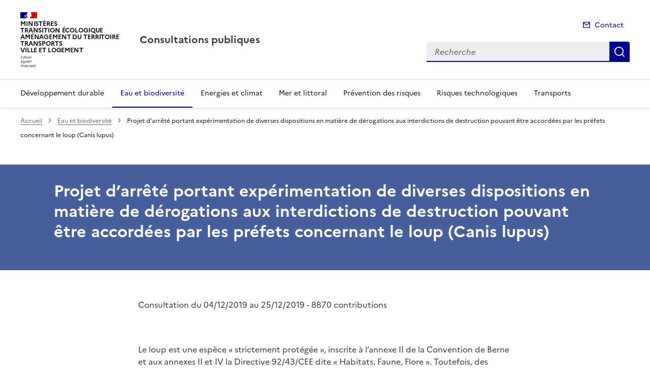

--- FILE ---
content_type: text/html; charset=utf-8
request_url: https://www.consultations-publiques.developpement-durable.gouv.fr/spip.php?page=article&id_article=2110&lang=fr
body_size: 15219
content:
<!doctype html>
<html dir="ltr" lang="fr">
	<head>
	<meta charset="utf-8">
<title> Projet d’arrêté portant expérimentation de diverses dispositions en matière de dérogations aux interdictions de destruction pouvant être accordées par les préfets concernant le loup (Canis lupus) | Consultations publiques</title>
<link rel="schema.dcterms" href="http://purl.org/dc/terms/" />
<meta name="dcterms.title" content=" Projet d’arrêté portant expérimentation de diverses dispositions en matière de dérogations aux interdictions de destruction pouvant être accordées par les préfets concernant le loup (Canis lupus)" />
<meta name="dcterms.creator" content="Consultations publiques" />
<meta name="dcterms.date" content="2019-12-04" />
<meta name="dcterms.modified" content="2022-11-29" />
<meta name="dcterms.subject" content="Eau et Biodiversité, " />
<meta name="dcterms.format" content="text/html" />
<meta name="dcterms.language" content="fr" />
<meta name="dcterms.identifier" content="https://www.consultations-publiques.developpement-durable.gouv.fr/projet-d-arrete-portant-experimentation-de-a2110.html" />

<meta name="dcterms.isPartOf" content="Eau et biodiversité" />

<meta name="dcterms.type" content="" />
<meta name="keywords" content="Eau et Biodiversité, " />
<link rel="canonical" href="https://www.consultations-publiques.developpement-durable.gouv.fr/projet-d-arrete-portant-experimentation-de-a2110.html" />
<meta name="description" content="L'augmentation de la pr&#233;dation du loup, en lien avec l'augmentation de la population lupine et de son aire de r&#233;partition, ont conduit &#224; mettre en place depuis plusieurs ann&#233;es une politique d'intervention sur la population de loups, pour renforcer la protection des troupeaux.
Le seuil de viabilit&#233; d&#233;mographique du loup, que le PNA &#171; loup et activit&#233;s d'&#233;levage &#187; a reconnu comme &#233;tant de 500 individus, a &#233;t&#233; atteint en 2019. D&#232;s lors, des propositions de modification du protocole d'intervention sur la population de loup ont &#233;t&#233; formul&#233;es pour l'ann&#233;e 2019, visant notamment &#224; intervenir plus efficacement sur les foyers d'attaque.
Dans cette continuit&#233;, le projet d'arr&#234;t&#233; soumis &#224; consultation consiste &#224; adapter certaines dispositions des arr&#234;t&#233;s cadrant les d&#233;rogations aux interdictions de destruction, pour une dur&#233;e limit&#233;e &#224; l'ann&#233;e 2020." />
<!-- Balises meta Open Graph -->
<meta property="og:locale" content="fr_FR" />
<meta property="og:title" content=" Projet d’arrêté portant expérimentation de diverses dispositions en matière de dérogations aux interdictions de destruction pouvant être accordées par les préfets concernant le loup (Canis lupus)" />
<meta property="og:description" content="L’augmentation de la prédation du loup, en lien avec l’augmentation de la population lupine et de son aire de répartition, ont conduit à mettre en (…)" />
<meta property="og:image" content="https://www.consultations-publiques.developpement-durable.gouv.fr/IMG/logo/arton2110.png" />
<meta property="og:type" content="website">
<meta property="og:url" content="https://www.consultations-publiques.developpement-durable.gouv.fr/spip.php?page=article&amp;id_article=2110&amp;lang=fr" />
<meta property="og:site_name" content="Consultations publiques"/>
<meta property="og:image:alt" content=" Projet d’arrêté portant expérimentation de diverses dispositions en matière de dérogations aux interdictions de destruction pouvant être accordées par les préfets concernant le loup (Canis lupus)">

<!-- Balise méta pour twitter -->
<meta name="twitter:card" content="summary_large_image">
<meta name="twitter:site" content="Consultations publiques">
<meta name="twitter:image:alt" content=" Projet d’arrêté portant expérimentation de diverses dispositions en matière de dérogations aux interdictions de destruction pouvant être accordées par les préfets concernant le loup (Canis lupus)">

<script>
var mediabox_settings={"auto_detect":true,"ns":"box","tt_img":true,"sel_g":"#documents_portfolio a[type='image\/jpeg'],#documents_portfolio a[type='image\/png'],#documents_portfolio a[type='image\/gif']","sel_c":".mediabox","str_ssStart":"Diaporama","str_ssStop":"Arr\u00eater","str_cur":"{current}\/{total}","str_prev":"Pr\u00e9c\u00e9dent","str_next":"Suivant","str_close":"Fermer","str_loading":"Chargement\u2026","str_petc":"Taper \u2019Echap\u2019 pour fermer","str_dialTitDef":"Boite de dialogue","str_dialTitMed":"Affichage d\u2019un media","splash_url":"","lity":{"skin":"_simple-dark","maxWidth":"90%","maxHeight":"90%","minWidth":"400px","minHeight":"","slideshow_speed":"2500","opacite":"0.9","defaultCaptionState":"expanded"}};
</script>
<!-- insert_head_css --><link rel='stylesheet' href='local/cache-css/53d2d4ef46384cf08034d0eb05dd5b7e.css?1765812073' type='text/css' />


<link rel='stylesheet' type='text/css' media='all' href='local/cache-css/cssdyn-css_barre_outils_icones_css-412a39d5.css?1760507821' />

<link rel="stylesheet" href="local/cache-css/cssdyn-_css_cibloc22_css-1d5525f3.css?1760507821" type="text/css" /><link rel="stylesheet" href="local/cache-css/cssdyn-_css_ciwidget27_css-15273cb9.css?1760507821" /><link rel='stylesheet' type='text/css' media='all' href='local/cache-css/cssdyn-_css_nacpdd_css-d986748d.css?1760507821' />

		
<script type='text/javascript' src='local/cache-js/aaf918e92ea2997a35b6106112f7723f.js?1765812074'></script>










<!-- insert_head -->




<script type='text/javascript' src='local/cache-js/jsdyn-javascript_porte_plume_start_js-c26e2d41.js?1760507821'></script>
<script type='text/javascript' src='local/cache-js/jsdyn-_js_cibloc_js-91e13b0c.js?1760507821'></script><script type="text/javascript" src="plugins/ciwidget/lib/tarteaucitron/tarteaucitron.min.js" id="ciwidget_tarteaucitron"></script><script type="text/javascript">
            tarteaucitron.init({
                "hashtag": "#tarteaucitron",
                "highPrivacy": true,
                "orientation": "top",
                "showIcon": false,
                "adblocker": false,
                "showAlertSmall": false,
                "cookieslist": true,
                "removeCredit": true,
                "bodyPosition": "top",
            });
            </script><link rel="stylesheet" href="local/cache-css/cssdyn-css_charte_css-a53282b2.css?1765812163" type="text/css" />
                <meta name="viewport" content="width=device-width, initial-scale=1, shrink-to-fit=no">

                <link rel="apple-touch-icon" href="plugins/internet_pm21/images/favicons/apple-touch-icon.png"><!-- 180180 -->
                <link rel="icon" href="plugins/internet_pm21/images/favicons/favicon.svg" type="image/svg+xml">
                <link rel="shortcut icon" href="plugins/internet_pm21/images/favicons/favicon.ico" type="image/x-icon"><!-- 3232 -->
                <link rel="manifest" href="plugins/internet_pm21/images/favicons/manifest.webmanifest" crossorigin="use-credentials">

<script type='text/javascript'>
<!--
function chainemail(titreobjet) {
        chaine_mail = "mailto:?subject=" + titreobjet;
        chaine_mail += "&body=Je recommande cette page : " + escape(titreobjet);
        chaine_mail += ". Pour la consulter, cliquer sur ce lien :" + escape(location.href);
        location.href = chaine_mail;
}
-->
</script>
  	</head>
  	<body>

	<div class="fr-skiplinks" id="top">
   	<nav class="fr-container" role="navigation" aria-label="Accès rapide">
        	<ul class="fr-skiplinks__list">
            		<li>
                		<a class="fr-link" href="#contenu">Accéder au contenu</a>
            		</li>
            		<li>
                		<a class="fr-link" href="#header-navigation">Accéder au menu</a>
            		</li>
            		<li>
                		<a class="fr-link" href="#header-search">Accéder à la recherche</a>
            		</li>
            		<li>
                		<a class="fr-link" href="#footer">Accéder au pied de page</a>
            		</li>
        	</ul>
    	</nav>
</div>
<header role="banner" class="fr-header">
	<div class="fr-header__body">
        	<div class="fr-container">
            		<div class="fr-header__body-row">
                		<div class="fr-header__brand fr-enlarge-link">
                    			<div class="fr-header__brand-top">
						 
							 
								<div class="fr-header__logo">
	<p class="fr-logo">
        	
                	
		
                	  Ministères<br>Transition écologique<br>Aménagement du territoire<br>Transports<br>Ville et Logement
		
                	
		
                	
		
                	
		
                	
		
                	
		
                	
		
                	
		
                	
		
                	
		
                	
		
                	
		
                	
		
                	
		
                	
		
                	
		
                	
		
                	
		
                	
		
                	
		
                	
		
                	
		
                	
		
                	
		
                	
		
                	
		
                	
		
                	
		
                	
		
                	
		
                	
		
                	
		
                	
		
                	
		
                	
		
                	
		
                	
		
                	
		
                	
		
                	
		
                	
		
                	
		
                	
		
	</p>
</div>							
						
						
						<div class="fr-header__navbar">
                            				<button class="fr-btn--search fr-btn" data-fr-opened="false" aria-controls="modal-recherche" title="Rechercher" id="btn-recherche">
                                				Rechercher
                            				</button>
                            				<button class="fr-btn--menu fr-btn" data-fr-opened="false" aria-controls="modal-menu" id="btn-menu" aria-haspopup="menu" title="Menu">
                                				Menu
                            				</button>
                        			</div>
                    			</div>
                    			<div class="fr-header__service">
                        			<a href="spip.php?page=sommaire" title="Accueil | Consultations publiques">
                            				<p class="fr-header__service-title">Consultations publiques</p>
                        			</a>
						
                    			</div>
                		</div>
                		<div class="fr-header__tools">
					<div class="fr-header__tools-links">
                                                <ul class="fr-links-group">
                                                        <li>
                                                                <a class="fr-link fr-fi-mail-line" href="spip.php?page=contact">Contact</a>
                                                        </li>
                                                </ul>
						
						
                                        </div>
                    			<div class="fr-header__search fr-modal" id="modal-recherche">
                        			<div class="fr-container fr-container-lg--fluid">
                            				<button class="fr-btn--close fr-btn" aria-controls="modal-recherche">Fermer</button>
							<form action="spip.php?page=recherche" method="get">
                                                                <input type="hidden" name="page" value="recherche">
                            					<div class="fr-search-bar" id="header-search" role="search">
                                					<label class="fr-label" for="search-input">Recherche</label>
                                					<input class="fr-input" placeholder="Recherche" type="search" id="search-input" name="recherche" title="Recherche">
                                					<button class="fr-btn" title="Recherche" type="submit">
                                    						Recherche
                                					</button>
                            					</div>
							</form>
                        			</div>
                    			</div>
                		</div>
            		</div>
        	</div>
    	</div><div class="fr-header__menu fr-modal" id="modal-menu">
                <div class="fr-container">
			<button class="fr-btn--close fr-btn" aria-controls="modal-menu">Fermer</button>
                        
                        
                        
                        
                        
	
			

                	
                        	
                        	        
				
                	

			<div class="fr-header__menu-links"></div>
                        <nav class="fr-nav" id="header-navigation" role="navigation" aria-label="Menu principal">
                                <ul class="fr-nav__list">
                                        
						
                                               	
                                                <li class="fr-nav__item">
                                                        <a class="fr-nav__link" href="developpement-durable-r1.html" target="_self" >Développement durable</a>
                                                </li>
						
					
						
                                               	 
                                                <li class="fr-nav__item">
                                                        <a class="fr-nav__link" href="eau-et-biodiversite-r2.html" target="_self"  aria-current="page">Eau et biodiversité</a>
                                                </li>
						
					
						
                                               	
                                                <li class="fr-nav__item">
                                                        <a class="fr-nav__link" href="energies-et-climat-r4.html" target="_self" >Energies et climat</a>
                                                </li>
						
					
						
                                               	
                                                <li class="fr-nav__item">
                                                        <a class="fr-nav__link" href="mer-et-littoral-r5.html" target="_self" >Mer et littoral</a>
                                                </li>
						
					
						
                                               	
                                                <li class="fr-nav__item">
                                                        <a class="fr-nav__link" href="prevention-des-risques-r6.html" target="_self" >Prévention des risques</a>
                                                </li>
						
					
						
                                               	
                                                <li class="fr-nav__item">
                                                        <a class="fr-nav__link" href="risques-technologiques-r7.html" target="_self" >Risques technologiques</a>
                                                </li>
						
					
						
                                               	
                                                <li class="fr-nav__item">
                                                        <a class="fr-nav__link" href="transports-r8.html" target="_self" >Transports</a>
                                                </li>
						
					
                                </ul>
                        </nav>
                </div>
	</div>
</header>
<div class="fr-container">
	<nav role="navigation" class="fr-breadcrumb" aria-label="vous êtes ici :">
		<button class="fr-breadcrumb__button" aria-expanded="false" aria-controls="breadcrumb">Voir le fil d'Ariane</button>
        	<div class="fr-collapse" id="breadcrumb">
			<ol class="fr-breadcrumb__list nav-art">
        	        	<li class="nav-art">
        	        		<a class="fr-breadcrumb__link" href="spip.php?page=sommaire">Accueil</a>
        	        	</li>
				
        	                	
					<li class="nav-art">
        	        	        	<a class="fr-breadcrumb__link" href="eau-et-biodiversite-r2.html">Eau et biodiversité</a>
					</li>
        	        	
				<li class="nav-art">
					<a class="fr-breadcrumb__link" aria-current="page">Projet d’arrêté portant expérimentation de diverses dispositions en matière de dérogations aux interdictions de destruction pouvant être accordées par les préfets concernant le loup (Canis lupus)</a>
        	        	</li>
			</ol>
		</div>
	</nav>
</div>




<main id="main" role="main">
<div class="title-container" id="contenu">
	<div class="entete-article-nacpdd">
                                <h1 class="titre-article fr-display-xs fr-mb-3w"> Projet d’arrêté portant expérimentation de diverses dispositions en matière de dérogations aux interdictions de destruction pouvant être accordées par les préfets concernant le loup (Canis lupus)</h1>
        </div>
</div>
<div class="fr-container" id="texte_art">
	<div class="fr-grid-row">
		<div class="fr-col-2-nacpdd col-gauche">
			
		</div>
		<div class="fr-col-8 col-article-nacpdd">
			<div class="contenu-article">
				<div id="boxOverlay"></div>
<div id="box" class="box_modalbox" role="dialog" aria-modal="true" tabindex="-1">
	<div id="boxWrapper">
		<div>
			<div id="boxTopLeft"></div>
			<div id="boxTopCenter"></div>
			<div id="boxTopRight"></div>
		</div>
		<div style="clear: left;">
			<div id="boxMiddleLeft"></div>
			<div id="boxContent">
				<figure id="boxLoadedContent" class="boxfigure" role="group">
					<img id="boxPhoto" class="cboxPhoto" src="" alt="">
					<figcaption id="boxTitle"></figcaption>
				</figure>
				<div id="boxBtnBack" class="hidden"></div>
                                <button type="button" id="boxClose" tabindex="0" title="Fermer" onclick='fermeImage()'>X</button>
			</div>
			<div id="boxMiddleRight" style="float: left;"></div>
		</div>
		<div style="clear: left;">
			<div id="boxBottomLeft"></div>
			<div id="boxBottomCenter"></div>
			<div id="boxBottomRight"></div>
		</div>
	</div>
	<div style="position: absolute; width: 9999px; visibility: hidden; max-width: none; display: none;"></div>
</div>				
				<div class="date-article fr-mt-4w fr-pt-3w">
					<div class="dateart"><p>Consultation du 04/12/2019 au 25/12/2019 - 
	 8870 contributions</p>
	</div>
                                </div>
			
				<div class="texte-article fr-text fr-mt-8w fr-mb-3w">
					<p>Le loup est une espèce «&nbsp;strictement protégée&nbsp;», inscrite à l’annexe II de la Convention de Berne et aux annexes II et IV la Directive 92/43/CEE dite «&nbsp;Habitats, Faune, Flore&nbsp;». Toutefois, des dérogations à la protection sont prévues par ces textes pour prévenir les dommages importants aux troupeaux domestiques,<strong> à condition qu’il n’existe pas d’autres solutions satisfaisantes et que les opérations ne nuisent pas au maintien du bon état de conservation de la population de loups.</strong></p>
<p>L’augmentation constante de la prédation, en lien avec l’augmentation de la population lupine et de son aire de répartition, a conduit à mettre en place depuis plusieurs années une politique d’intervention sur la population de loups, pour renforcer la protection des troupeaux lorsque les autres mesures de protection ne suffisent pas à contenir la prédation. Cette politique est intégrée dans le <a href="https://www.ecologique-solidaire.gouv.fr/sites/default/files/PNA_Loup-et-activites-elevage_2018-2023.pdf" class="spip_out" rel="external">Plan national d’actions (PNA) «&nbsp;loup et activités d’élevage&nbsp;»</a> adopté en février 2018.</p>
<p><strong>Le cadre réglementaire actuel de cette politique est constitué de l’<a href="https://www.legifrance.gouv.fr/affichTexte.do?cidTexte=JORFTEXT000036619326&amp;dateTexte=&amp;categorieLien=id" class="spip_out" rel="external">arrêté cadre du 19 février 2018</a>fixant les conditions et limites dans lesquelles des dérogations aux interdictions de destruction peuvent être accordées par les préfets concernant le loup</strong>. Cet arrêté «&nbsp;cadre&nbsp;» est complété par un <a href="https://www.legifrance.gouv.fr/affichTexte.do?cidTexte=JORFTEXT000036619318&amp;dateTexte=&amp;categorieLien=id" class="spip_out" rel="external">arrêté «&nbsp;plafond</a>&nbsp;», fixant la formule par laquelle le Préfet coordonnateur détermine le nombre maximum de loups pouvant être détruits chaque année.</p>
<p><strong>Le seuil de viabilité démographique du loup, que le PNA «&nbsp;loup et activités d’élevage&nbsp;» a reconnu comme étant de 500 individus, a été atteint en 2019</strong>. Dès lors, des propositions de modification du protocole d’intervention sur la population de loup ont été formulées, visant notamment à intervenir plus efficacement sur les «&nbsp;foyers d’attaque&nbsp;» où les troupeaux subissent plus de 15 attaques par an depuis plusieurs années, malgré la mise en place des mesures de protection.</p>
<p>L’Office national de la chasse et de la faune sauvage (ONCFS) et le Muséum national d’histoire naturelle (MNHN) ont été sollicités pour étudier l’impact d’une hausse du prélèvement des spécimens de loup, en prenant pour base l’expertise collective scientifique réalisée en 2016. Leur <a href="http://www-maj.dreal.auvergne-rhone-alpes.e2.rie.gouv.fr/IMG/pdf/20190205-reponse-saisine-tirs-oups-oncfs-mnhn.pdf" class="spip_out" rel="external">avis</a>, rendu début février 2019, indique que la croissance démographique constatée en 2017 et 2018 autorise une augmentation des prélèvements et <strong>préconise de tenir davantage compte du nombre d’attaques que de loups.</strong> <strong>Le Conseil scientifique Loup a examiné la robustesse scientifique de cet avis et a donné un <a href="http://www.auvergne-rhone-alpes.developpement-durable.gouv.fr/IMG/pdf/avis_cs_mnhn_oncfs_final-1.pdf" class="spip_out" rel="external">avis favorable</a>.</strong></p>
<p>Une première expérimentation a été menée en 2019. Toutefois, la publication tardive du texte (<a href="https://www.legifrance.gouv.fr/affichTexte.do;jsessionid=222A75F3D179022984CF1E4E6B9190C0.tplgfr29s_1?cidTexte=JORFTEXT000038827469&amp;dateTexte=&amp;oldAction=rechJO&amp;categorieLien=id&amp;idJO=JORFCONT000038827238" class="spip_out" rel="external">26 juillet</a>) n’a pas permis de déployer le dispositif avant la montée en estive des troupeaux et les demandes d’autorisation de tir.  Les éléments disponibles sur la dynamique de la population de loup semblent indiquer, par ailleurs, qu’en 2019, elle serait restée favorable. Un bilan détaillé de l’expérimentation est en cours.</p>
<p><strong>Le texte présenté propose de reconduire l’expérimentation sur toute l’année 2020 afin de pouvoir juger le dispositif sur son ensemble, notamment son impact sur la baisse de prédation en foyers d’attaque</strong>, la pertinence du nouveau type de tir et la répartition des tirs sur l’année.</p>
<p>Les cercles 0 ont été inscrits dans l’<a href="https://www.legifrance.gouv.fr/affichTexte.do;jsessionid=C47D965281CEAF33207B24AA03460AD9.tplgfr36s_1?cidTexte=JORFTEXT000039447048&amp;dateTexte=&amp;oldAction=rechJO&amp;categorieLien=id&amp;idJO=JORFCONT000039446516" class="spip_out" rel="external">arrêté relatif à la protection des troupeaux</a> publié le 4 décembre 2019, permettant ainsi un renforcement des mesures de protection dans les foyers de prédation.</p>
<p><strong>L’application sera susceptible d’être revue et adaptée si nécessaire</strong>, sur la base notamment de l’évaluation de la dynamique et du niveau de population dont les résultats seront publiés en juin 2020. Le préfet coordonnateur est chargé de mettre en place des mesures de gestion des tirs, notamment afin de contenir le nombre de loups tués avant la montée en estive, tout en veillant à la protection des troupeaux (avec une adaptation fine des opérations de tirs en fonction de la pression de prédation).</p>
<p><strong>Contenu des textes</strong></p>
<p>Le projet d’arrêté soumis à consultation reprend les dispositions de l’arrêté du 26 juillet 2019 pour adapter certaines dispositions de l’arrêté «&nbsp;cadre&nbsp;» et de l’arrêté «&nbsp;plafond&nbsp;», pour une durée limitée à l’année 2020, à titre expérimental. L’évaluation de l’efficacité de cette expérimentation sera confiée au préfet coordonnateur du PNA.</p>
<p><i>1°) Les adaptations de l’arrêté «&nbsp;cadre&nbsp;» sont pour rappel les suivantes&nbsp;:</i>
<br /><span class="puce">-</span>&nbsp;En cohérence avec le droit de défense permanent des troupeaux, seuls les arrêtés préfectoraux ordonnant des tirs de prélèvements simples ou renforcés sont suspendus automatiquement pendant vingt-quatre heures après chaque destruction ou blessure de loup quand le plafond minoré de 4 spécimens est atteint (article 2).</p>
<p><span class="puce">-</span>&nbsp;Un cercle zéro est créé (article 3 point I) pour les communes qui ont fait l’objet d’un nombre d’attaques supérieur ou égal à 15 par an en moyenne sur la période 2016-2018. Le préfet coordonnateur est chargé d’établir par arrêté la liste de ces communes.</p>
<p><span class="puce">-</span>&nbsp;Une nouvelle catégorie de tirs de défense, dits «&nbsp;de défense mixte&nbsp;» est proposée en cercle 0 et dans les zones difficilement protégeables situées dans certains fronts de colonisation (article 3, point IV). Ce tir pourra comprendre jusqu’à 3 tireurs.</p>
<p><span class="puce">-</span>&nbsp;Une fois atteint le plafond, l’utilisation de dispositifs de repérage utilisant la technologie d’amplification de lumière ou la détection thermique sera réservée au cercle 0 et les zones difficilement protégeables (article 3, point II).</p>
<p><span class="puce">-</span>&nbsp;Les opérations de tirs de défense renforcée sont définies après avis technique de l’Office français de la biodiversité (OFB) ou d’un lieutenant de louveterie et non plus en présence de ces agents (article 3, point III).</p>
<p><span class="puce">-</span>&nbsp;Les tirs de prélèvements simples seront réalisables dès le 1er juillet dans les cercles 0 et dans les zones difficilement protégeables (article 4). Ils pourront aussi être utilisés dès juillet dans les communes en cercle 1 si certaines conditions sont réunies.</p>
<p><span class="puce">-</span>&nbsp;Pour les tirs de prélèvement, les dispositifs de repérage utilisant la technologie d’amplification de lumière ou la détection thermique pourront être utilisés par les chasseurs habilités en l’absence d’un lieutenant de louveterie ou d’un agent de l’OFB (article 4 point III).</p>
<p>2°) L’expérimentation sur le projet d’arrêté «&nbsp;plafond&nbsp;» qui définit la modalité de calcul du nombre de loups qui pourront être abattus, <i>repose sur une augmentation du taux de prélèvement</i>, porté à 17% pour 2020, au lieu de 10&nbsp;% (article 5 point I).</p>
<p>Si le plafond ainsi déterminé était atteint avant le 31 décembre 2020, la possibilité d’aller jusqu’à un taux de 19&nbsp;% est ouverte, afin de permettre la protection continue des troupeaux, en utilisant des tirs de défense (simple, mixte ou renforcée) ainsi que des tirs de prélèvement simple dans le cercle 0, dans les zones difficilement protégeables et les communes de cercle 1 présentant les caractéristiques exposés au paragraphe précédent.</p>
<p><strong>Consultation obligatoire&nbsp;:</strong></p>
<p><span class="puce">-</span>&nbsp;Le Conseil national de la protection de la nature (<abbr class='indication_glossaire' title='Conseil national de la protection de la nature'>CNPN</abbr>) sera consulté le 18 décembre 2019.</p>
<p><span class="puce">-</span>&nbsp;La consultation du public est ouverte du 4 au 25 décembre 2019.</p>
<p>En application du dernier alinéa du II. de l’article L.123-19-1 du code de l’environnement, les observations du public pour cette consultation sont rendues accessibles au fur et à mesure de leur réception. Les échanges font l’objet d’une modération a priori, conformément à la <a href="http://www.consultations-publiques.developpement-durable.gouv.fr/charte-des-debats-a73.html" class="spip_out" rel="external">Charte des débats</a>.</p>
					
				</div>

				
				<div class="listedocuments" role="list">	
                        	
                                        <div class="listedocuments-items" role="listitem">
						<a class="lien-document" href="IMG/pdf/2019-38_avis_cnpn_projet_arrete_experimental_destruction_loup_du_18_decembre_2019.pdf" target="_blank">
							 <div class="imagedocument">
                                                                <svg aria-hidden="true" focusable="false">
                                                                        <use xlink:href="#symbol-telecharger"></use>
                                                                </svg>
                                                        </div>
							<div class="textedocument">
								<p class="infosdocument">2019 38 avis cnpn projet arrete experimental destruction loup du 18 decembre 2019 (<span style='text-transform: uppercase;'>pdf</span> - 81.5 kio)</p>
							</div>
						</a>
                                        </div>
                        	
                                        <div class="listedocuments-items" role="listitem">
						<a class="lien-document" href="IMG/pdf/arrete_interministeriel-loup-experimentation-2020.pdf" target="_blank">
							 <div class="imagedocument">
                                                                <svg aria-hidden="true" focusable="false">
                                                                        <use xlink:href="#symbol-telecharger"></use>
                                                                </svg>
                                                        </div>
							<div class="textedocument">
								<p class="infosdocument">arrete interministeriel loup experimentation 2020 (<span style='text-transform: uppercase;'>pdf</span> - 110.5 kio)</p>
							</div>
						</a>
                                        </div>
                        	
                                        <div class="listedocuments-items" role="listitem">
						<a class="lien-document" href="IMG/pdf/synthese-consultation-amloup-2020.pdf" target="_blank">
							 <div class="imagedocument">
                                                                <svg aria-hidden="true" focusable="false">
                                                                        <use xlink:href="#symbol-telecharger"></use>
                                                                </svg>
                                                        </div>
							<div class="textedocument">
								<p class="infosdocument">synthese consultation amloup 2020 (<span style='text-transform: uppercase;'>pdf</span> - 166.2 kio)</p>
							</div>
						</a>
                                        </div>
                        	
                                        <div class="listedocuments-items" role="listitem">
						<a class="lien-document" href="IMG/doc/motifs_de_la_decision_am_loup_2020.doc" target="_blank">
							 <div class="imagedocument">
                                                                <svg aria-hidden="true" focusable="false">
                                                                        <use xlink:href="#symbol-telecharger"></use>
                                                                </svg>
                                                        </div>
							<div class="textedocument">
								<p class="infosdocument">motifs de la decision am loup 2020 (<span style='text-transform: uppercase;'>doc</span> - 38 kio)</p>
							</div>
						</a>
                                        </div>
                        	
				</div>
				
			</div>
			<div class="annexe-article fr-mb-4w">			
				<div id="blocoutils" class="blocoutils">
	<div class="fr-share-article fr-share">
    		<h2 class="charte-share__title fr-share__title">Partager la page</h2>
    		<ul class="fr-share__group">
        		<li>
            			<a class="fr-share__link fr-share__link--facebook" title="Partager sur Facebook - ouvre une nouvelle fenêtre" href="http://www.facebook.com/sharer.php?u=https%3A%2F%2Fwww.consultations-publiques.developpement-durable.gouv.fr%2Fprojet-d-arrete-portant-experimentation-de-a2110.html&amp;t= Projet d'arr&#234;t&#233; portant exp&#233;rimentation de diverses dispositions en mati&#232;re de d&#233;rogations aux interdictions de destruction pouvant &#234;tre accord&#233;es par les pr&#233;fets concernant le loup (Canis lupus)" target="_blank" rel="noopener" onclick="window.open(this.href,'Partager sur Facebook','toolbar=no,location=yes,status=no,menubar=no,scrollbars=yes,resizable=yes,width=600,height=450'); event.preventDefault();">Partager sur Facebook</a>
        		</li>
        		<li>
            			<a class="fr-share__link fr-share__link--twitter-x" title="Partager sur X - ouvre une nouvelle fenêtre" href="https://x.com/share?text=Projet d&#226;&#128;&#153;arr&#195;&#170;t&#195;&#169; portant exp&#195;&#169;rimentation de diverses dispositions en mati&#195;&#168;re de d&#195;&#169;rogations aux interdictions de (&#226;&#128;&#166;)&amp;url=https%3A%2F%2Fwww.consultations-publiques.developpement-durable.gouv.fr%2Fprojet-d-arrete-portant-experimentation-de-a2110.html" target="_blank" rel="noopener" onclick="window.open(this.href,'Partager sur X','toolbar=no,location=yes,status=no,menubar=no,scrollbars=yes,resizable=yes,width=600,height=420'); event.preventDefault();">Partager sur X</a>
        		</li>
        		<li>
            			<a class="fr-share__link fr-share__link--linkedin" title="Partager sur LinkedIn - ouvre une nouvelle fenêtre" href="http://www.linkedin.com/shareArticle?mini=true&amp;url=https%3A%2F%2Fwww.consultations-publiques.developpement-durable.gouv.fr%2Fprojet-d-arrete-portant-experimentation-de-a2110.html&amp;title= Projet d'arr&#234;t&#233; portant exp&#233;rimentation de diverses dispositions en mati&#232;re de d&#233;rogations aux interdictions de destruction pouvant &#234;tre accord&#233;es par les pr&#233;fets concernant le loup (Canis lupus)" target="_blank" rel="noopener" onclick="window.open(this.href,'Partager sur LinkedIn','toolbar=no,location=yes,status=no,menubar=no,scrollbars=yes,resizable=yes,width=550,height=550'); event.preventDefault();">Partager sur LinkedIn</a>
        		</li>
        		<li>
            			<a class="fr-share__link fr-share__link--mail" href="javascript:chainemail('Consultations publiques -  Projet d arrete portant experimentation de diverses dispositions en matiere de derogations aux interdictions de destruction pouvant etre accordees par les prefets concernant le loup (Canis lupus)')" title="Partager par email">Partager par email</a>
        		</li>
        		<li>
				<span id="tocopy" class="masque" aria-hidden="true">https://www.consultations-publiques.developpement-durable.gouv.fr/spip.php?page=article&amp;id_article=2110&amp;lang=fr</span>
            			<button class="fr-share__link fr-share__link--copy js-copy" title="Copier le lien de la page dans le presse-papier" onclick="navigator.clipboard.writeText(window.location);alert('Adresse copiée dans le presse papier.');" data-target="#tocopy">Copier le lien de la page dans le presse-papier</button>
        		</li>
    		</ul>
	</div>
	<div class="abonnement-article">
		
	</div>
</div>

<script>
	var btncopy = document.querySelector('.js-copy');
	if(btncopy) {
		btncopy.addEventListener('click', docopy);
	}

	function docopy() {

    		// Cible de l'élément qui doit être copié
    		var target = this.dataset.target;
    		var fromElement = document.querySelector(target);
    		if(!fromElement) {
			return;
		}

    		// Sélection des caractères concernés
    		var range = document.createRange();
    		var selection = window.getSelection();
    		range.selectNode(fromElement);
    		selection.removeAllRanges();
    		selection.addRange(range);

    		try {
        		// Exécution de la commande de copie
        		var result = document.execCommand('copy');
        		if (result) {
            			// La copie a réussi
            			alert('Adresse copiée dans le presse papier.');
        		}
    		}
    		catch(err) {
        		// Une erreur est surevnue lors de la tentative de copie
        		alert(err);
    		}

    		// Fin de l'opération
    		selection = window.getSelection();
    		if (typeof selection.removeRange === 'function') {
        		selection.removeRange(range);
    		} else if (typeof selection.removeAllRanges === 'function') {
        		selection.removeAllRanges();
    		}
	}
</script>				<!-- commentaires sur l'article -->
                                <div class="commentaires fr-mt-4v fr-mb-4w">
                	              	 
                        	</div>
			</div>

			
        			
                			
                			
                			
                			
        			
                			
                			
                			
                			
        			
                			
                			
                			
                			
        			
                			
                			
                			
                			
        			
                			
                			
                			
                			
        			
                			
                			
                			
                			
        			
                			
                			
                			
                			
        			
                			
                			
                			
                			
        			
                			
                			
                			
                			
        			
                			
                			
                			
                			
        			
                			
                			
                			
                			
        			
                			
                			
                			
                			
        			
                			
                			
                			
                			
        			
                			
                			
                			
                			
        			
                			
                			
                			
                			
        			
                			
                			
                			
                			
        			
                			
                			
                			
                			
        			
                			
                			
                			
                			
        			
                			
                			
                			
                			
        			
                			
                			
                			
                			
        			
                			
                			
                			
                			
        			
                			
                			
                			
                			
        			
                			
                			
                			
                			
        			
                			
                			
                			
                			
        			
                			
                			
                			
                			
        			
                			
                			
                			
                			
        			
                			
                			
                			
                			
        			
                			
                			
                			
                			
        			
                			
                			
                			
                			
        			
                			
                			
                			
                			
        			
                			
                			
                			
                			
        			
                			
                			
                			
                			
        			
                			
                			
                			
                			
        			
                			
                			
                			
                			
        			
                			
                			
                			
                			
        			
                			
                			
                			
                			
        			
                			
                			
                			
                			
        			
                			
                			
                			
                			
        			
                			
                			
                			
                			
        			
                			
                			
                			
                			
        			
                			
                			
                			
                			
        			
                			
                			
                			
                			
        			
                			
                			
                			
                			
        			
                			
                			
                			
                			
        			
                			
                			
                			
                			
        			
                			
                			
                			
                			
        			
                			
                			
                			
                			
        			
                			
                			
                			
                			
        			
                			
                			
                			
                			
        			
                			
                			
                			
                			
        			
                			
                			
                			
                			
        			
                			
                			
                			
                			
        			
                			
                			
                			
                			
        			
                			
                			
                			
                			
        			
                			
                			
                			
                			
        			
                			
                			
                			
                			
        			
                			
                			
                			
                			
        			
                			
                			
                			
                			
        			
                			
                			
                			
                			
        			
                			
                			
                			
                			
        			
                			
                			
                			
                			
        			
                			
                			
                			
                			
        			
                			
                			
                			
                			
        			
                			
                			
                			
                			
        			
                			
                			
                			
                			
        			
                			
                			
                			
                			
        			
                			
                			
                			
                			
        			
                			
                			
                			
                			
        			
                			
                			
                			
                			
        			
                			
                			
                			
                			
        			
                			
                			
                			
                			
        			
                			
                			
                			
                			
        			
                			
                			
                			
                			
        			
                			
                			
                			
                			
        			
                			
                			
                			
                			
        			
                			
                			
                			
                			
        			
                			
                			
                			
                			
        			
                			
                			
                			
                			
        			
                			
                			
                			
                			
        			
                			
                			
                			
                			
        			
                			
                			
                			
                			
        			
                			
                			
                			
                			
        			
                			
                			
                			
                			
        			
                			
                			
                			
                			
        			
                			
                			
                			
                			
        			
                			
                			
                			
                			
        			
                			
                			
                			
                			
        			
                			
                			
                			
                			
        			
                			
                			
                			
                			
        			
                			
                			
                			
                			
        			
                			
                			
                			
                			
        			
                			
                			
                			
                			
        			
                			
                			
                			
                			
        			
                			
                			
                			
                			
        			
                			
                			
                			
                			
        			
                			
                			
                			
                			
        			
                			
                			
                			
                			
        			
                			
                			
                			
                			
        			
                			
                			
                			
                			
        			
                			
                			
                			
                			
        			
                			
                			
                			
                			
        			
                			
                			
                			
                			
        			
                			
                			
                			
                			
        			
                			
                			
                			
                			
        			
                			
                			
                			
                			
        			
                			
                			
                			
                			
        			
                			
                			
                			
                			
        			
                			
                			
                			
                			
        			
                			
                			
                			
                			
        			
                			
                			
                			
                			
        			
                			
                			
                			
                			
        			
                			
                			
                			
                			
        			
                			
                			
                			
                			
        			
                			
                			
                			
                			
        			
                			
                			
                			
                			
        			
                			
                			
                			
                			
        			
                			
                			
                			
                			
        			
                			
                			
                			
                			
        			
                			
                			
                			
                			
        			
                			
                			
                			
                			
        			
                			
                			
                			
                			
        			
                			
                			
                			
                			
        			
                			
                			
                			
                			
        			
                			
                			
                			
                			
        			
                			
                			
                			
                			
        			
                			
                			
                			
                			
        			
                			
                			
                			
                			
        			
                			
                			
                			
                			
        			
                			
                			
                			
                			
        			
                			
                			
                			
                			
        			
                			
                			
                			
                			
        			
                			
                			
                			
                			
        			
                			
                			
                			
                			
        			
                			
                			
                			
                			
        			
                			
                			
                			
                			
        			
                			
                			
                			
                			
        			
                			
                			
                			
                			
        			
                			
                			
                			
                			
        			
                			
                			
                			
                			
        			
                			
                			
                			
                			
        			
                			
                			
                			
                			
        			
                			
                			
                			
                			
        			
                			
                			
                			
                			
        			
                			
                			
                			
                			
        			
                			
                			
                			
                			
        			
                			
                			
                			
                			
        			
                			
                			
                			
                			
        			
                			
                			
                			
                			
        			
                			
                			
                			
                			
        			
                			
                			
                			
                			
        			
                			
                			
                			
                			
        			
                			
                			
                			
                			
        			
                			
                			
                			
                			
        			
                			
                			
                			
                			
        			
                			
                			
                			
                			
        			
                			
                			
                			
                			
        			
                			
                			
                			
                			
        			
                			
                			
                			
                			
        			
                			
                			
                			
                			
        			
                			
                			
                			
                			
        			
                			
                			
                			
                			
        			
                			
                			
                			
                			
        			
                			
                			
                			
                			
        			
                			
                			
                			
                			
        			
                			
                			
                			
                			
        			
                			
                			
                			
                			
        			
                			
                			
                			
                			
        			
                			
                			
                			
                			
        			
                			
                			
                			
                			
        			
                			
                			
                			
                			
        			
                			
                			
                			
                			
        			
                			
                			
                			
                			
        			
                			
                			
                			
                			
        			
                			
                			
                			
                			
        			
                			
                			
                			
                			
        			
                			
                			
                			
                			
        			
                			
                			
                			
                			
        			
                			
                			
                			
                			
        			
                			
                			
                			
                			
        			
                			
                			
                			
                			
        			
                			
                			
                			
                			
        			
                			
                			
                			
                			
        			
                			
                			
                			
                			
        			
                			
                			
                			
                			
        			
                			
                			
                			
                			
        			
                			
                			
                			
                			
        			
                			
                			
                			
                			
        			
                			
                			
                			
                			
        			
                			
                			
                			
                			
        			
                			
                			
                			
                			
        			
                			
                			
                			
                			
        			
                			
                			
                			
                			
        			
                			
                			
                			
                			
        			
                			
                			
                			
                			
        			
                			
                			
                			
                			
        			
                			
                			
                			
                			
        			
                			
                			
                			
                			
        			
                			
                			
                			
                			
        			
                			
                			
                			
                			
        			
                			
                			
                			
                			
        			
                			
                			
                			
                			
        			
                			
                			
                			
                			
        			
                			
                			
                			
                			
        			
                			
                			
                			
                			
        			
                			
                			
                			
                			
        			
                			
                			
                			
                			
        			
                			
                			
                			
                			
        			
                			
                			
                			
                			
        			
                			
                			
                			
                			
        			
                			
                			
                			
                			
        			
                			
                			
                			
                			
        			
                			
                			
                			
                			
        			
                			
                			
                			
                			
        			
                			
                			
                			
                			
        			
                			
                			
                			
                			
        			
                			
                			
                			
                			
        			
                			
                			
                			
                			
        			
                			
                			
                			
                			
        			
                			
                			
                			
                			
        			
                			
                			
                			
                			
        			
                			
                			
                			
                			
        			
                			
                			
                			
                			
        			
                			
                			
                			
                			
        			
                			
                			
                			
                			
        			
                			
                			
                			
                			
        			
                			
                			
                			
                			
        			
                			
                			
                			
                			
        			
                			
                			
                			
                			
        			
                			
                			
                			
                			
        			
                			
                			
                			
                			
        			
                			
                			
                			
                			
        			
                			
                			
                			
                			
        			
                			
                			
                			
                			
        			
                			
                			
                			
                			
        			
                			
                			
                			
                			
        			
                			
                			
                			
                			
        			
                			
                			
                			
                			
        			
                			
                			
                			
                			
        			
                			
                			
                			
                			
        			
                			
                			
                			
                			
        			
                			
                			
                			
                			
        			
                			
                			
                			
                			
        			
                			
                			
                			
                			
        			
                			
                			
                			
                			
        			
                			
                			
                			
                			
        			
                			
                			
                			
                			
        			
                			
                			
                			
                			
        			
                			
                			
                			
                			
        			
                			
                			
                			
                			
        			
                			
                			
                			
                			
        			
                			
                			
                			
                			
        			
                			
                			
                			
                			
        			
                			
                			
                			
                			
        			
                			
                			
                			
                			
        			
                			
                			
                			
                			
        			
                			
                			
                			
                			
        			
                			
                			
                			
                			
        			
                			
                			
                			
                			
        			
                			
                			
                			
                			
        			
                			
                			
                			
                			
        			
                			
                			
                			
                			
        			
                			
                			
                			
                			
        			
                			
                			
                			
                			
        			
                			
                			
                			
                			
        			
                			
                			
                			
                			
        			
                			
                			
                			
                			
        			
                			
                			
                			
                			
        			
                			
                			
                			
                			
        			
                			
                			
                			
                			
        			
                			
                			
                			
                			
        			
                			
                			
                			
                			
        			
                			
                			
                			
                			
        			
                			
                			
                			
                			
        			
                			
                			
                			
                			
        			
                			
                			
                			
                			
        			
                			
                			
                			
                			
        			
                			
                			
                			
                			
        			
                			
                			
                			
                			
        			
                			
                			
                			
                			
        			
                			
                			
                			
                			
        			
                			
                			
                			
                			
        			
                			
                			
                			
                			
        			
                			
                			
                			
                			
        			
                			
                			
                			
                			
        			
                			
                			
                			
                			
        			
                			
                			
                			
                			
        			
                			
                			
                			
                			
        			
                			
                			
                			
                			
        			
                			
                			
                			
                			
        			
                			
                			
                			
                			
        			
                			
                			
                			
                			
        			
                			
                			
                			
                			
        			
                			
                			
                			
                			
        			
                			
                			
                			
                			
        			
                			
                			
                			
                			
        			
                			
                			
                			
                			
        			
                			
                			
                			
                			
        			
                			
                			
                			
                			
        			
                			
                			
                			
                			
        			
                			
                			
                			
                			
        			
                			
                			
                			
                			
        			
                			
                			
                			
                			
        			
                			
                			
                			
                			
        			
                			
                			
                			
                			
        			
                			
                			
                			
                			
        			
                			
                			
                			
                			
        			
                			
                			
                			
                			
        			
                			
                			
                			
                			
        			
                			
                			
                			
                			
        			
                			
                			
                			
                			
        			
                			
                			
                			
                			
        			
                			
                			
                			
                			
        			
                			
                			
                			
                			
        			
                			
                			
                			
                			
        			
                			
                			
                			
                			
        			
                			
                			
                			
                			
        			
                			
                			
                			
                			
        			
                			
                			
                			
                			
        			
                			
                			
                			
                			
        			
                			
                			
                			
                			
        			
                			
                			
                			
                			
        			
                			
                			
                			
                			
        			
                			
                			
                			
                			
        			
                			
                			
                			
                			
        			
                			
                			
                			
                			
        			
                			
                			
                			
                			
        			
                			
                			
                			
                			
        			
                			
                			
                			
                			
        			
                			
                			
                			
                			
        			
                			
                			
                			
                			
        			
                			
                			
                			
                			
        			
                			
                			
                			
                			
        			
                			
                			
                			
                			
        			
                			
                			
                			
                			
        			
                			
                			
                			
                			
        			
                			
                			
                			
                			
        			
                			
                			
                			
                			
        			
                			
                			
                			
                			
        			
                			
                			
                			
                			
        			
                			
                			
                			
                			
        			
                			
                			
                			
                			
        			
                			
                			
                			
                			
        			
                			
                			
                			
                			
        			
                			
                			
                			
                			
        			
                			
                			
                			
                			
        			
                			
                			
                			
                			
        			
                			
                			
                			
                			
        			
                			
                			
                			
                			
        			
                			
                			
                			
                			
        			
                			
                			
                			
                			
        			
                			
                			
                			
                			
        			
                			
                			
                			
                			
        			
                			
                			
                			
                			
        			
                			
                			
                			
                			
        			
                			
                			
                			
                			
        			
                			
                			
                			
                			
        			
                			
                			
                			
                			
        			
                			
                			
                			
                			
        			
                			
                			
                			
                			
        			
                			
                			
                			
                			
        			
                			
                			
                			
                			
        			
                			
                			
                			
                			
        			
                			
                			
                			
                			
        			
                			
                			
                			
                			
        			
                			
                			
                			
                			
        			
                			
                			
                			
                			
        			
                			
                			
                			
                			
        			
                			
                			
                			
                			
        			
                			
                			
                			
                			
        			
                			
                			
                			
                			
        			
                			
                			
                			
                			
        			
                			
                			
                			
                			
        			
                			
                			
                			
                			
        			
                			
                			
                			
                			
        			
                			
                			
                			
                			
        			
                			
                			
                			
                			
        			
                			
                			
                			
                			
        			
                			
                			
                			
                			
        			
                			
                			
                			
                			
        			
                			
                			
                			
                			
        			
                			
                			
                			
                			
        			
                			
                			
                			
                			
        			
                			
                			
                			
                			
        			
                			
                			
                			
                			
        			
                			
                			
                			
                			
        			
                			
                			
                			
                			
        			
                			
                			
                			
                			
        			
                			
                			
                			
                			
        			
                			
                			
                			
                			
        			
                			
                			
                			
                			
        			
                			
                			
                			
                			
        			
                			
                			
                			
                			
        			
                			
                			
                			
                			
        			
                			
                			
                			
                			
        			
                			
                			
                			
                			
        			
                			
                			
                			
                			
        			
                			
                			
                			
                			
        			
                			
                			
                			
                			
        			
                			
                			
                			
                			
        			
                			
                			
                			
                			
        			
                			
                			
                			
                			
        			
                			
                			
                			
                			
        			
                			
                			
                			
                			
        			
                			
                			
                			
                			
        			
                			
                			
                			
                			
        			
                			
                			
                			
                			
        			
                			
                			
                			
                			
        			
                			
                			
                			
                			
        			
                			
                			
                			
                			
        			
                			
                			
                			
                			
        			
                			
                			
                			
                			
        			
                			
                			
                			
                			
        			
                			
                			
                			
                			
        			
                			
                			
                			
                			
        			
                			
                			
                			
                			
        			
                			
                			
                			
                			
        			
                			
                			
                			
                			
        			
                			
                			
                			
                			
        			
                			
                			
                			
                			
        			
                			
                			
                			
                			
        			
                			
                			
                			
                			
        			
                			
                			
                			
                			
        			
                			
                			
                			
                			
        			
                			
                			
                			
                			
        			
                			
                			
                			
                			
        			
                			
                			
                			
                			
        			
                			
                			
                			
                			
        			
                			
                			
                			
                			
        			
                			
                			
                			
                			
        			
                			
                			
                			
                			
        			
                			
                			
                			
                			
        			
                			
                			
                			
                			
        			
                			
                			
                			
                			
        			
                			
                			
                			
                			
        			
                			
                			
                			
                			
        			
                			
                			
                			
                			
        			
                			
                			
                			
                			
        			
                			
                			
                			
                			
        			
                			
                			
                			
                			
        			
                			
                			
                			
                			
        			
                			
                			
                			
                			
        			
                			
                			
                			
                			
        			
                			
                			
                			
                			
        			
                			
                			
                			
                			
        			
                			
                			
                			
                			
        			
                			
                			
                			
                			
        			
                			
                			
                			
                			
        			
                			
                			
                			
                			
        			
                			
                			
                			
                			
        			
                			
                			
                			
                			
        			
                			
                			
                			
                			
        			
                			
                			
                			
                			
        			
                			
                			
                			
                			
        			
                			
                			
                			
                			
        			
                			
                			
                			
                			
        			
                			
                			
                			
                			
        			
                			
                			
                			
                			
        			
                			
                			
                			
                			
        			
                			
                			
                			
                			
        			
                			
                			
                			
                			
        			
                			
                			
                			
                			
        			
                			
                			
                			
                			
        			
                			
                			
                			
                			
        			
                			
                			
                			
                			
        			
                			
                			
                			
                			
        			
                			
                			
                			
                			
        			
                			
                			
                			
                			
        			
                			
                			
                			
                			
        			
                			
                			
                			
                			
        			
                			
                			
                			
                			
        			
                			
                			
                			
                			
        			
                			
                			
                			
                			
        			
                			
                			
                			
                			
        			
                			
                			
                			
                			
        			
                			
                			
                			
                			
        			
                			
                			
                			
                			
        			
                			
                			
                			
                			
        			
                			
                			
                			
                			
        			
                			
                			
                			
                			
        			
                			
                			
                			
                			
        			
                			
                			
                			
                			
        			
                			
                			
                			
                			
        			
                			
                			
                			
                			
        			
                			
                			
                			
                			
        			
                			
                			
                			
                			
        			
                			
                			
                			
                			
        			
                			
                			
                			
                			
        			
                			
                			
                			
                			
        			
                			
                			
                			
                			
        			
                			
                			
                			
                			
        			
                			
                			
                			
                			
        			
                			
                			
                			
                			
        			
                			
                			
                			
                			
        			
                			
                			
                			
                			
        			
                			
                			
                			
                			
        			
                			
                			
                			
                			
        			
                			
                			
                			
                			
        			
                			
                			
                			
                			
        			
                			
                			
                			
                			
        			
                			
                			
                			
                			
        			
                			
                			
                			
                			
        			
                			
                			
                			
                			
        			
                			
                			
                			
                			
        			
                			
                			
                			
                			
        			
                			
                			
                			
                			
        			
                			
                			
                			
                			
        			
                			
                			
                			
                			
        			
                			
                			
                			
                			
        			
                			
                			
                			
                			
        			
                			
                			
                			
                			
        			
                			
                			
                			
                			
        			
                			
                			
                			
                			
        			
                			
                			
                			
                			
        			
                			
                			
                			
                			
        			
                			
                			
                			
                			
        			
                			
                			
                			
                			
        			
                			
                			
                			
                			
        			
                			
                			
                			
                			
        			
                			
                			
                			
                			
        			
                			
                			
                			
                			
        			
                			
                			
                			
                			
        			
                			
                			
                			
                			
        			
                			
                			
                			
                			
        			
                			
                			
                			
                			
        			
                			
                			
                			
                			
        			
                			
                			
                			
                			
        			
                			
                			
                			
                			
        			
                			
                			
                			
                			
        			
                			
                			
                			
                			
        			
                			
                			
                			
                			
        			
                			
                			
                			
                			
        			
                			
                			
                			
                			
        			
                			
                			
                			
                			
        			
                			
                			
                			
                			
        			
                			
                			
                			
                			
        			
                			
                			
                			
                			
        			
                			
                			
                			
                			
        			
                			
                			
                			
                			
        			
                			
                			
                			
                			
        			
                			
                			
                			
                			
        			
                			
                			
                			
                			
        			
                			
                			
                			
                			
        			
                			
                			
                			
                			
        			
                			
                			
                			
                			
        			
                			
                			
                			
                			
        			
                			
                			
                			
                			
        			
                			
                			
                			
                			
        			
                			
                			
                			
                			
        			
                			
                			
                			
                			
        			
                			
                			
                			
                			
        			
                			
                			
                			
                			
        			
                			
                			
                			
                			
        			
                			
                			
                			
                			
        			
                			
                			
                			
                			
        			
                			
                			
                			
                			
        			
                			
                			
                			
                			
        			
                			
                			
                			
                			
        			
                			
                			
                			
                			
        			
                			
                			
                			
                			
        			
                			
                			
                			
                			
        			
                			
                			
                			
                			
        			
                			
                			
                			
                			
        			
                			
                			
                			
                			
        			
                			
                			
                			
                			
        			
                			
                			
                			
                			
        			
                			
                			
                			
                			
        			
                			
                			
                			
                			
        			
                			
                			
                			
                			
        			
                			
                			
                			
                			
        			
                			
                			
                			
                			
        			
                			
                			
                			
                			
        			
                			
                			
                			
                			
        			
                			
                			
                			
                			
        			
                			
                			
                			
                			
        			
                			
                			
                			
                			
        			
                			
                			
                			
                			
        			
                			
                			
                			
                			
        			
                			
                			
                			
                			
        			
                			
                			
                			
                			
        			
                			
                			
                			
                			
        			
                			
                			
                			
                			
        			
                			
                			
                			
                			
        			
                			
                			
                			
                			
        			
                			
                			
                			
                			
        			
                			
                			
                			
                			
        			
                			
                			
                			
                			
        			
                			
                			
                			
                			
        			
                			
                			
                			
                			
        			
                			
                			
                			
                			
        			
                			
                			
                			
                			
        			
                			
                			
                			
                			
        			
                			
                			
                			
                			
        			
                			
                			
                			
                			
        			
                			
                			
                			
                			
        			
                			
                			
                			
                			
        			
                			
                			
                			
                			
        			
                			
                			
                			
                			
        			
                			
                			
                			
                			
        			
                			
                			
                			
                			
        			
                			
                			
                			
                			
        			
                			
                			
                			
                			
        			
                			
                			
                			
                			
        			
                			
                			
                			
                			
        			
                			
                			
                			
                			
        			
                			
                			
                			
                			
        			
                			
                			
                			
                			
        			
			

			
        			<div class="articles_memesujet fr-container">
					<div class="articles_memesujet_titre fr-pt-8v fr-pb-4v fr-mb-4v">
						<svg aria-hidden="true" focusable="false">
                        	        		<use xlink:href="#symbol-memesujet"></use>
                        	        	</svg>
                				<h2 class="titre_memesujet fr-ml-4v">Sur le même thème</h2>
					</div>
					<div class="articles_memesujet_grille fr-grid-row fr-grid-row--gutters fr-grid-row--center">
					
						<div class="col_memesujet fr-col-6 fr-mt-2w">
							<div class="fr-card fr-enlarge-link">
    								<div class="fr-card__body">
									<div class="fr-card__content">
										<h3 class="fr-card__title fr-h4">
                                							<a href="plan-national-d-actions-en-faveur-des-scinques-a3232.html" class="fr-card__link">Plan national d’actions en faveur des scinques, geckos et couleuvres de Guadeloupe et de&nbsp;(…)</a>
                        							</h3>
                        							<p class="fr-card__desc">Le projet de PNA Scinques, couleuvres et geckos menacés de Guadeloupe et Saint-Martin a pour ambition de stopper le déclin de 6 taxons : la&nbsp;(…)</p>
    										<p class="date_card">2 décembre 2025</p>
									</div>
								</div>
							</div>
						</div>
					
						<div class="col_memesujet fr-col-6 fr-mt-2w">
							<div class="fr-card fr-enlarge-link">
    								<div class="fr-card__body">
									<div class="fr-card__content">
										<h3 class="fr-card__title fr-h4">
                                							<a href="plan-national-d-actions-en-faveur-du-gypaete-barbu-a3261.html" class="fr-card__link">Plan national d’actions en faveur du Gypaète barbu (2025-2034)</a>
                        							</h3>
                        							
    										<p class="date_card">7 octobre 2025</p>
									</div>
								</div>
							</div>
						</div>
					
						<div class="col_memesujet fr-col-6 fr-mt-2w">
							<div class="fr-card fr-enlarge-link">
    								<div class="fr-card__body">
									<div class="fr-card__content">
										<h3 class="fr-card__title fr-h4">
                                							<a href="projet-de-decret-portant-moratoire-sur-la-peche-de-a3258.html" class="fr-card__link">Projet de décret portant moratoire sur la pêche de loisir en eau douce de l’anguille d’Europe</a>
                        							</h3>
                        							
    										<p class="date_card">3 octobre 2025</p>
									</div>
								</div>
							</div>
						</div>
					
						<div class="col_memesujet fr-col-6 fr-mt-2w">
							<div class="fr-card fr-enlarge-link">
    								<div class="fr-card__body">
									<div class="fr-card__content">
										<h3 class="fr-card__title fr-h4">
                                							<a href="projet-d-arrete-relatif-a-la-definition-la-a3259.html" class="fr-card__link">Projet d’arrêté relatif à la définition, la répartition et les modalités de gestion du quota&nbsp;(…)</a>
                        							</h3>
                        							
    										<p class="date_card">3 octobre 2025</p>
									</div>
								</div>
							</div>
						</div>
					
					</div>
                		</div>
			
		</div>

		<div class="fr-col-2-nacpdd col-droite">
			<div class="retourhaut">
                        	<a class="fr-link fr-fi-arrow-up-fill fr-link--icon-left" href="#top">
	Haut de page
</a>                	</div>
		</div>
	</div>
</div>
</main>

<script type="text/javascript">
<!--
if (typeof cibcOptOut != 'function' || cibcOptOut()!="oui"){
  var _paq = _paq || [];
  _paq.push(['setDocumentTitle', 'eau_et_biodiversite::[base64]']);
  _paq.push(['setDownloadClasses', ["LienTelecharg","document"]]);
  _paq.push(['trackPageView']);
  _paq.push(['enableLinkTracking']);
  (function() {
    var u="//audience-sites.din.developpement-durable.gouv.fr/";
    _paq.push(['setTrackerUrl', u+'piwik.php']);
    _paq.push(['setSiteId', '242']);
    var d=document, g=d.createElement('script'), s=d.getElementsByTagName('script')[0];
    g.type='text/javascript'; g.async=true; g.defer=true; g.src=u+'piwik.js'; s.parentNode.insertBefore(g,s);
  })();
}
function piwikTrackVideo(type,section,page,x1){
        _paq.push(['trackEvent', 'Video', 'Play', page]);
}
//-->
</script>
<noscript><p><img src="//audience-sites.din.developpement-durable.gouv.fr/piwik.php?idsite=242&rec=1&action_name=eau_et_biodiversite::[base64]" style="border:0;" alt="" /></p></noscript>


<script type="text/javascript">
<!--
function ciTrackVideo(type,section,page,x1) {
  if (typeof xitiTrackVideo == 'function') {
    xitiTrackVideo(type,section,page,x1);
  }
  if(typeof piwikTrackVideo == 'function') {
    piwikTrackVideo(type,section,page,x1);
  }
}
//-->
</script><footer class="fr-footer" role="contentinfo" id="footer">
	
        <div class="fr-container">
		 
			<div class="fr-footer__body">
        <div class="fr-footer__brand fr-enlarge-link">
                 
                        <a href="spip.php?page=sommaire" title="Accueil - Consultations publiques - Ministères Transition écologique, Aménagement du territoire, Transports, Ville et Logement">
	
			<p class="fr-logo">
	        		Ministères<br>Transition écologique<br>Aménagement du territoire<br>Transports<br>Ville et Logement
			</p>
	 
	        </a>                
        </div>		
		
                <div class="fr-footer__content">
                        
                         
                        	<ul class="fr-footer__content-list">
	<li class="fr-footer__content-item">
        	<a class="fr-footer__content-link" title="info.gouv.fr - ouvre une nouvelle fenêtre" target="_blank" href="https://www.info.gouv.fr">info.gouv.fr</a>
	</li>
        <li class="fr-footer__content-item">
        	<a class="fr-footer__content-link" title="service-public.gouv.fr - ouvre une nouvelle fenêtre" target="_blank" href="https://service-public.gouv.fr">service-public.gouv.fr</a>
    	</li>
        <li class="fr-footer__content-item">
        	<a class="fr-footer__content-link" title="legifrance.gouv.fr - ouvre une nouvelle fenêtre" target="_blank" href="https://legifrance.gouv.fr">legifrance.gouv.fr</a>
        </li>
        <li class="fr-footer__content-item">
       		<a class="fr-footer__content-link" title="data.gouv.fr - ouvre une nouvelle fenêtre" target="_blank" href="https://data.gouv.fr">data.gouv.fr</a>
	</li>
</ul>                	
                </div>
        </div>
	<div class="fr-footer__bottom">
                <ul class="liste-pied-page fr-footer__bottom-list">
                        <li class="fr-footer__bottom-item">
                                <a class="fr-footer__bottom-link" href="spip.php?page=plan">Plan du site</a>
                        </li>
			<li class="fr-footer__bottom-item">
                                <a class="fr-footer__bottom-link" href="spip.php?page=glossaire">Glossaire</a>
                        </li>
			
                        <li class="fr-footer__bottom-item">
                                <a class="fr-footer__bottom-link" href="mentions-legales-a2775.html">Mentions légales</a>
                        </li>
			
                        <li class="fr-footer__bottom-item">
                                <a class="fr-footer__bottom-link" href="accessibilite-partiellement-conforme-a2776.html">Accessibilité&nbsp;: partiellement conforme</a>
                        </li>
			
                        <li class="fr-footer__bottom-item">
                                <a class="fr-footer__bottom-link" href="donnees-personnelles-et-cookies-a74.html">Données personnelles et cookies</a>
                        </li>
			
                        <li class="fr-footer__bottom-item">
                                <a class="fr-footer__bottom-link" href="contacts-a75.html">Contacts</a>
                        </li>
			

			                </ul>
                <div class="fr-footer__bottom-copy">
                        <p>
				Sauf mention contraire, tous les contenus de ce site sont sous <a href="https://github.com/etalab/licence-ouverte/blob/master/LO.md" title="licence etalab-2.0 (nouvelle fenêtre)" target="_blank">licence etalab-2.0</a>
                	</p>
                </div>
        </div>
    </div>
</footer>		

		<script type="module" src="plugins/internet_pm21/js/dsfr.module.min.js"></script>
		<script type="text/javascript" nomodule src="plugins/internet_pm21/js/dsfr.nomodule.min.js"></script>
		<script type="text/javascript" src="plugins/internet_pm21/js/charte.js"></script>
		<svg id="svg-sprite" xmlns="http://www.w3.org/2000/svg" xmlns:xlink="http://www.w3.org/1999/xlink" aria-hidden="true" focusable="false">
    	<symbol id="symbol-section-rss" viewBox="0 0 18 18">
		<path fill="none" d="M 0,0 H 24 V 24 H 0 Z"></path>
		<path d="M 0,0 C 9.941,0 18,8.059 18,18 H 15 C 15,9.716 8.284,3 0,3 Z m 0,7 c 6.075,0 11,4.925 11,11 H 8 A 8,8 0 0 0 0,10 Z m 0,7 a 4,4 0 0 1 4,4 H 0 Z"></path>
    	</symbol>
	<symbol id="symbol-telecharger" viewBox="0 0 24 24">
		<path fill="none" d="M0 0h24v24H0z"></path>
                <path d="M3 19h18v2H3v-2zm10-5.828L19.071 7.1l1.414 1.414L12 17 3.515 8.515 4.929 7.1 11 13.17V2h2v11.172z"></path>
        </symbol>
	<symbol id="symbol-trombone" viewBox="0 0 24 24">
		<path fill="none" d="M0 0h24v24H0z"></path>
                <path d="M14 13.5V8a4 4 0 1 0-8 0v5.5a6.5 6.5 0 1 0 13 0V4h2v9.5a8.5 8.5 0 1 1-17 0V8a6 6 0 1 1 12 0v5.5a3.5 3.5 0 0 1-7 0V8h2v5.5a1.5 1.5 0 0 0 3 0z"></path>
        </symbol>
	<symbol id="symbol-memesujet" viewBox="0 0 24 24">
		<path fill="none" d="M0 0h24v24H0z"></path>
                <path d="M20 22H4a1 1 0 0 1-1-1V3a1 1 0 0 1 1-1h16a1 1 0 0 1 1 1v18a1 1 0 0 1-1 1zm-1-2V4H5v16h14zM7 6h4v4H7V6zm0 6h10v2H7v-2zm0 4h10v2H7v-2zm6-9h4v2h-4V7z"></path>
        </symbol>
	<symbol id="symbol-abonnement" viewBox="0 0 24 24">
		<path fill="none" d="M0 0h24v24H0z"></path>
                <path d="M22 20H2v-2h1v-6.969C3 6.043 7.03 2 12 2s9 4.043 9 9.031V18h1v2zM5 18h14v-6.969C19 7.148 15.866 4 12 4s-7 3.148-7 7.031V18zm4.5 3h5a2.5 2.5 0 1 1-5 0z"></path>
        </symbol>
	<symbol id="symbol-links" viewBox="0 0 24 24">
		<path fill="none" d="M0 0h24v24H0z"></path>
                <path d="M13.06 8.11l1.415 1.415a7 7 0 0 1 0 9.9l-.354.353a7 7 0 0 1-9.9-9.9l1.415 1.415a5 5 0 1 0 7.071 7.071l.354-.354a5 5 0 0 0 0-7.07l-1.415-1.415 1.415-1.414zm6.718 6.011l-1.414-1.414a5 5 0 1 0-7.071-7.071l-.354.354a5 5 0 0 0 0 7.07l1.415 1.415-1.415 1.414-1.414-1.414a7 7 0 0 1 0-9.9l.354-.353a7 7 0 0 1 9.9 9.9z"></path>
        </symbol>
	<symbol id="symbol-arrow-left" viewBox="0 0 100 100">
        	<path d="M31.87,46.9,62,16.74a4.31,4.31,0,1,1,6.1,6.09L41,50,68.13,77.17A4.31,4.31,0,0,1,62,83.26L31.87,53A4.38,4.38,0,0,1,31.87,46.9Z"></path>
    	</symbol>
    	<symbol id="symbol-arrow-right" viewBox="0 0 100 100">
        	<path d="M68.13,53.1,38,83.26a4.31,4.31,0,0,1-6.1-6.09L59,50,31.87,22.83A4.31,4.31,0,0,1,38,16.74L68.13,47A4.38,4.38,0,0,1,68.13,53.1Z"></path>
    	</symbol>
	<symbol id="symbol-player-audio" viewBox="0 0 180 157.262">
        	<rect height="157"  width="180" data-name="Rectangle 122" id="Rectangle_122"></rect>
  		<g transform="translate(-3977.357 -168.762)" data-name="Groupe 630" id="Groupe_630">
    			<path fill="#fff" transform="translate(0 -201.747)" data-name="Tracé 235" id="Tracé_235"
       				d="M4025.965,475.055c2.013,2.275,4.515,4.086,4.184,6.578-.245,1.839-1.964,2.016-2.19,3.858-.326,2.661,2.693,5.975,5.938,7.144,1.691.61,1.537.278,4.3,1.373,3.044,1.2,5.048,2,6.092,3.909.709,1.3.385,2.037,1.356,3.007a5.4,5.4,0,0,0,3.263,1.284,4.116,4.116,0,0,0,.454.009c-9.526,16.08-12.842,20.661-19.2,25.291.828,0,6.443.053,9.141.016,13.448-5.495,19.887-8.374,24.532-13.168a26.79,26.79,0,0,0,7.417-19.115,26.319,26.319,0,0,0-2.763-12.22,18.7,18.7,0,0,1-22.448-16.619,18.682,18.682,0,0,1,7.5-16.712,2.879,2.879,0,0,0-.36-.65l-.011-.015a37.157,37.157,0,0,1-2.2-3.78c-.387-.767-.749-1.555-1.083-2.351l-3.314,1.706a.667.667,0,0,1-.9-.288l-4.123-8.01a.667.667,0,0,1,.288-.9l1.829-.941c-2.136-3.766-3.887-7.091-5.267-9.815,0,0-2.624-5.179-6.381-13.606-.335-.751-.639-1.472-.639-1.472-.231-.558-.5-1.222-.853-2.106a55.7,55.7,0,0,1-1.769-5.892,4.165,4.165,0,0,1-.088-2.192,49.661,49.661,0,0,0-8.406,7.435c-8.875,10.225-9.524,28.289-4.627,34.259,1.5,1.825,4.794,4.532,5.433,9.25.431,3.179-.837,3.639-1.062,7.46A25.278,25.278,0,0,0,4025.965,475.055Z">
			</path>
    			<path fill="#fff" transform="translate(-414.308 -636.231)" data-name="Tracé 236" id="Tracé_236"
       				d="M4469.288,883.38a20.338,20.338,0,0,1,3.7-1.78,3.45,3.45,0,0,1-.278-.668,36.608,36.608,0,0,0-1.67-3.952c-.413-.836-.863-1.662-1.342-2.467l-4.024,2.155c.333.8.7,1.588,1.083,2.357a36.53,36.53,0,0,0,2.155,3.71A3.436,3.436,0,0,1,4469.288,883.38Z">
			</path>
    			<path fill="#fff" transform="translate(-102.914 0)" data-name="Tracé 237" id="Tracé_237"
       				d="M4231.912,256.267c-.194-.8-.571-1.149-2.474-3.409-1.546-1.838-.925-1.167-1.938-2.34-2.785-3.223-4.569-4.926-5.463-6.491.074-.172.131-.325.173-.45-.086.1-.171.2-.257.3a4.764,4.764,0,0,1-.587-1.968,7.661,7.661,0,0,1,0-1.1c.163-1.229.855-1.965,1.126-4.156.445-3.6-.825-6.356-1.878-8.922a122.383,122.383,0,0,1-5.113-15.69,14.719,14.719,0,0,0,5.389-7.2c2.208-6.848-2.144-13.029-4.027-15.7-3.655-5.191-9.395-9.176-11-8.006-1.306.95.861,4.757-.582,5.818-1.034.761-2.83-.692-9.334-4.223-.725-.393-7.691-4.093-11.919-3.958a17.27,17.27,0,0,0-6.063,1.518c-4.691,1.71-15.756-2.626-19.018,1.273-1.521,1.819-.874,2.041-3.081,4.187a6.2,6.2,0,0,1-2.737,1.5,3.383,3.383,0,0,0-.947,1.255c-2.09,4.752-.463,20.736-.463,20.736.06.587.16,1.58.366,2.907a56.894,56.894,0,0,0,1.611,7.074,74.522,74.522,0,0,0,2.967,8.349l1.638-.843a.666.666,0,0,1,.9.288l4.123,8.01a.666.666,0,0,1-.288.9l-3.276,1.687c.479.808.93,1.638,1.344,2.477a37.1,37.1,0,0,1,1.7,4.027l.006.017a2.825,2.825,0,0,0,.3.68,18.7,18.7,0,0,1,10.426,35.893,27.473,27.473,0,0,1,2.8,12.594,28.126,28.126,0,0,1-7.86,20.093c-4.958,5.117-13.926,9.258-22.3,12.4,5.948,0,44.89.48,49.49.08a38.026,38.026,0,0,0,3.721-11.31c2.039-11.655,4.712-13.458,7.234-15.691a15.128,15.128,0,0,1,1.273-1c1.279.076,5.887.045,6.951.01a12.747,12.747,0,0,0,7.463-2.288,8.353,8.353,0,0,0,2.84-3.471,8.183,8.183,0,0,0,.467-4.766c-.4-1.81-1.272-2.41-1.242-4.325a3.808,3.808,0,0,1,.347-1.961c.7-1.259,2-1.277,2.533-2.657a2.814,2.814,0,0,0,.178-1.136,4.085,4.085,0,0,0-2.017-3,2.859,2.859,0,0,0,.352-.146,4.436,4.436,0,0,0,1.993-2.858,6.32,6.32,0,0,0,.242-1.665,11.971,11.971,0,0,1-1.455-3.181c-.495-1.713-.82-2.837-.314-3.778.892-1.662,3.286-.727,4.837-2.635A4.5,4.5,0,0,0,4231.912,256.267Z">
			</path>
  		</g>
	</symbol>
</svg>
</body>
</html>

